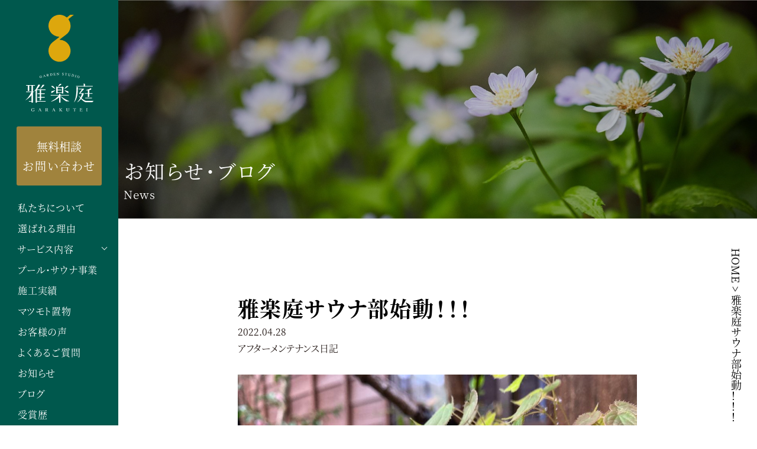

--- FILE ---
content_type: text/html; charset=UTF-8
request_url: https://www.e-oniwa.jp/blog/blog_maintenance/25240/
body_size: 13763
content:
<!DOCTYPE html>
<html lang="ja">
<head>
<!-- Google Tag Manager -->
<script>(function(w,d,s,l,i){w[l]=w[l]||[];w[l].push({'gtm.start':
new Date().getTime(),event:'gtm.js'});var f=d.getElementsByTagName(s)[0],
j=d.createElement(s),dl=l!='dataLayer'?'&l='+l:'';j.async=true;j.src=
'https://www.googletagmanager.com/gtm.js?id='+i+dl;f.parentNode.insertBefore(j,f);
})(window,document,'script','dataLayer','GTM-W32C7RR');</script>
<!-- End Google Tag Manager -->
<meta charset="UTF-8">
<meta http-equiv="X-UA-Compatible" content="IE=edge">
<meta name='robots' content='index, follow, max-image-preview:large, max-snippet:-1, max-video-preview:-1' />
	<style>img:is([sizes="auto" i], [sizes^="auto," i]) { contain-intrinsic-size: 3000px 1500px }</style>
	
	<!-- This site is optimized with the Yoast SEO plugin v26.3 - https://yoast.com/wordpress/plugins/seo/ -->
	<title>雅楽庭サウナ部始動！！！ &#8211; お知らせ&#8211; ガーデンスタジオ雅楽庭・新光園 &#8211; 新潟の庭・ガーデニング＆外構・エクステリアデザイン工事</title>
	<meta name="description" content="スタッフの丸山です。 一雨ごとに木々の新緑が色濃くなり、艶やかな葉が美しい季節になりましたね！ この間まで咲いていた桜も葉桜？もはや繁々に。" />
	<link rel="canonical" href="https://www.e-oniwa.jp/blog/blog_maintenance/25240/" />
	<meta property="og:locale" content="ja_JP" />
	<meta property="og:type" content="article" />
	<meta property="og:title" content="雅楽庭サウナ部始動！！！ &#8211; お知らせ&#8211; ガーデンスタジオ雅楽庭・新光園 &#8211; 新潟の庭・ガーデニング＆外構・エクステリアデザイン工事" />
	<meta property="og:description" content="スタッフの丸山です。 一雨ごとに木々の新緑が色濃くなり、艶やかな葉が美しい季節になりましたね！ この間まで咲いていた桜も葉桜？もはや繁々に。" />
	<meta property="og:url" content="https://www.e-oniwa.jp/blog/blog_maintenance/25240/" />
	<meta property="og:site_name" content="ガーデンスタジオ雅楽庭・新光園" />
	<meta property="article:published_time" content="2022-04-28T12:00:21+00:00" />
	<meta property="article:modified_time" content="2022-04-29T04:04:37+00:00" />
	<meta property="og:image" content="https://www.e-oniwa.jp/wp-content/uploads/2022/04/IMG_4190.jpg" />
	<meta property="og:image:width" content="1000" />
	<meta property="og:image:height" content="750" />
	<meta property="og:image:type" content="image/jpeg" />
	<meta name="author" content="e-oniwa" />
	<meta name="twitter:card" content="summary_large_image" />
	<script type="application/ld+json" class="yoast-schema-graph">{"@context":"https://schema.org","@graph":[{"@type":"WebPage","@id":"https://www.e-oniwa.jp/blog/blog_maintenance/25240/","url":"https://www.e-oniwa.jp/blog/blog_maintenance/25240/","name":"雅楽庭サウナ部始動！！！ &#8211; お知らせ&#8211; ガーデンスタジオ雅楽庭・新光園 &#8211; 新潟の庭・ガーデニング＆外構・エクステリアデザイン工事","isPartOf":{"@id":"https://www.e-oniwa.jp/#website"},"primaryImageOfPage":{"@id":"https://www.e-oniwa.jp/blog/blog_maintenance/25240/#primaryimage"},"image":{"@id":"https://www.e-oniwa.jp/blog/blog_maintenance/25240/#primaryimage"},"thumbnailUrl":"https://www.e-oniwa.jp/wp-content/uploads/2022/04/IMG_4190.jpg","datePublished":"2022-04-28T12:00:21+00:00","dateModified":"2022-04-29T04:04:37+00:00","author":{"@id":"https://www.e-oniwa.jp/#/schema/person/2e4963b0b2680c46db4454dbd3dd4d9c"},"description":"スタッフの丸山です。 一雨ごとに木々の新緑が色濃くなり、艶やかな葉が美しい季節になりましたね！ この間まで咲いていた桜も葉桜？もはや繁々に。","breadcrumb":{"@id":"https://www.e-oniwa.jp/blog/blog_maintenance/25240/#breadcrumb"},"inLanguage":"ja","potentialAction":[{"@type":"ReadAction","target":["https://www.e-oniwa.jp/blog/blog_maintenance/25240/"]}]},{"@type":"ImageObject","inLanguage":"ja","@id":"https://www.e-oniwa.jp/blog/blog_maintenance/25240/#primaryimage","url":"https://www.e-oniwa.jp/wp-content/uploads/2022/04/IMG_4190.jpg","contentUrl":"https://www.e-oniwa.jp/wp-content/uploads/2022/04/IMG_4190.jpg","width":1000,"height":750},{"@type":"BreadcrumbList","@id":"https://www.e-oniwa.jp/blog/blog_maintenance/25240/#breadcrumb","itemListElement":[{"@type":"ListItem","position":1,"name":"ホーム","item":"https://www.e-oniwa.jp/"},{"@type":"ListItem","position":2,"name":"雅楽庭サウナ部始動！！！"}]},{"@type":"WebSite","@id":"https://www.e-oniwa.jp/#website","url":"https://www.e-oniwa.jp/","name":"ガーデンスタジオ雅楽庭・新光園","description":"新潟の庭・ガーデニング＆外構・エクステリアデザイン工事","potentialAction":[{"@type":"SearchAction","target":{"@type":"EntryPoint","urlTemplate":"https://www.e-oniwa.jp/?s={search_term_string}"},"query-input":{"@type":"PropertyValueSpecification","valueRequired":true,"valueName":"search_term_string"}}],"inLanguage":"ja"},{"@type":"Person","@id":"https://www.e-oniwa.jp/#/schema/person/2e4963b0b2680c46db4454dbd3dd4d9c","name":"e-oniwa"}]}</script>
	<!-- / Yoast SEO plugin. -->


<link rel='dns-prefetch' href='//stats.wp.com' />
<script type="text/javascript">
/* <![CDATA[ */
window._wpemojiSettings = {"baseUrl":"https:\/\/s.w.org\/images\/core\/emoji\/16.0.1\/72x72\/","ext":".png","svgUrl":"https:\/\/s.w.org\/images\/core\/emoji\/16.0.1\/svg\/","svgExt":".svg","source":{"concatemoji":"https:\/\/www.e-oniwa.jp\/wp-includes\/js\/wp-emoji-release.min.js?ver=6.8.3"}};
/*! This file is auto-generated */
!function(s,n){var o,i,e;function c(e){try{var t={supportTests:e,timestamp:(new Date).valueOf()};sessionStorage.setItem(o,JSON.stringify(t))}catch(e){}}function p(e,t,n){e.clearRect(0,0,e.canvas.width,e.canvas.height),e.fillText(t,0,0);var t=new Uint32Array(e.getImageData(0,0,e.canvas.width,e.canvas.height).data),a=(e.clearRect(0,0,e.canvas.width,e.canvas.height),e.fillText(n,0,0),new Uint32Array(e.getImageData(0,0,e.canvas.width,e.canvas.height).data));return t.every(function(e,t){return e===a[t]})}function u(e,t){e.clearRect(0,0,e.canvas.width,e.canvas.height),e.fillText(t,0,0);for(var n=e.getImageData(16,16,1,1),a=0;a<n.data.length;a++)if(0!==n.data[a])return!1;return!0}function f(e,t,n,a){switch(t){case"flag":return n(e,"\ud83c\udff3\ufe0f\u200d\u26a7\ufe0f","\ud83c\udff3\ufe0f\u200b\u26a7\ufe0f")?!1:!n(e,"\ud83c\udde8\ud83c\uddf6","\ud83c\udde8\u200b\ud83c\uddf6")&&!n(e,"\ud83c\udff4\udb40\udc67\udb40\udc62\udb40\udc65\udb40\udc6e\udb40\udc67\udb40\udc7f","\ud83c\udff4\u200b\udb40\udc67\u200b\udb40\udc62\u200b\udb40\udc65\u200b\udb40\udc6e\u200b\udb40\udc67\u200b\udb40\udc7f");case"emoji":return!a(e,"\ud83e\udedf")}return!1}function g(e,t,n,a){var r="undefined"!=typeof WorkerGlobalScope&&self instanceof WorkerGlobalScope?new OffscreenCanvas(300,150):s.createElement("canvas"),o=r.getContext("2d",{willReadFrequently:!0}),i=(o.textBaseline="top",o.font="600 32px Arial",{});return e.forEach(function(e){i[e]=t(o,e,n,a)}),i}function t(e){var t=s.createElement("script");t.src=e,t.defer=!0,s.head.appendChild(t)}"undefined"!=typeof Promise&&(o="wpEmojiSettingsSupports",i=["flag","emoji"],n.supports={everything:!0,everythingExceptFlag:!0},e=new Promise(function(e){s.addEventListener("DOMContentLoaded",e,{once:!0})}),new Promise(function(t){var n=function(){try{var e=JSON.parse(sessionStorage.getItem(o));if("object"==typeof e&&"number"==typeof e.timestamp&&(new Date).valueOf()<e.timestamp+604800&&"object"==typeof e.supportTests)return e.supportTests}catch(e){}return null}();if(!n){if("undefined"!=typeof Worker&&"undefined"!=typeof OffscreenCanvas&&"undefined"!=typeof URL&&URL.createObjectURL&&"undefined"!=typeof Blob)try{var e="postMessage("+g.toString()+"("+[JSON.stringify(i),f.toString(),p.toString(),u.toString()].join(",")+"));",a=new Blob([e],{type:"text/javascript"}),r=new Worker(URL.createObjectURL(a),{name:"wpTestEmojiSupports"});return void(r.onmessage=function(e){c(n=e.data),r.terminate(),t(n)})}catch(e){}c(n=g(i,f,p,u))}t(n)}).then(function(e){for(var t in e)n.supports[t]=e[t],n.supports.everything=n.supports.everything&&n.supports[t],"flag"!==t&&(n.supports.everythingExceptFlag=n.supports.everythingExceptFlag&&n.supports[t]);n.supports.everythingExceptFlag=n.supports.everythingExceptFlag&&!n.supports.flag,n.DOMReady=!1,n.readyCallback=function(){n.DOMReady=!0}}).then(function(){return e}).then(function(){var e;n.supports.everything||(n.readyCallback(),(e=n.source||{}).concatemoji?t(e.concatemoji):e.wpemoji&&e.twemoji&&(t(e.twemoji),t(e.wpemoji)))}))}((window,document),window._wpemojiSettings);
/* ]]> */
</script>
<link rel='stylesheet' id='wpcfs-form-css' href='https://www.e-oniwa.jp/wp-content/plugins/wp-custom-fields-search/templates/form.css?ver=6.8.3' type='text/css' media='all' />
<link rel='stylesheet' id='sbi_styles-css' href='https://www.e-oniwa.jp/wp-content/plugins/instagram-feed-pro/css/sbi-styles.min.css?ver=6.9.0' type='text/css' media='all' />
<style id='wp-emoji-styles-inline-css' type='text/css'>

	img.wp-smiley, img.emoji {
		display: inline !important;
		border: none !important;
		box-shadow: none !important;
		height: 1em !important;
		width: 1em !important;
		margin: 0 0.07em !important;
		vertical-align: -0.1em !important;
		background: none !important;
		padding: 0 !important;
	}
</style>
<link rel='stylesheet' id='wp-block-library-css' href='https://www.e-oniwa.jp/wp-includes/css/dist/block-library/style.min.css?ver=6.8.3' type='text/css' media='all' />
<style id='classic-theme-styles-inline-css' type='text/css'>
/*! This file is auto-generated */
.wp-block-button__link{color:#fff;background-color:#32373c;border-radius:9999px;box-shadow:none;text-decoration:none;padding:calc(.667em + 2px) calc(1.333em + 2px);font-size:1.125em}.wp-block-file__button{background:#32373c;color:#fff;text-decoration:none}
</style>
<link rel='stylesheet' id='mediaelement-css' href='https://www.e-oniwa.jp/wp-includes/js/mediaelement/mediaelementplayer-legacy.min.css?ver=4.2.17' type='text/css' media='all' />
<link rel='stylesheet' id='wp-mediaelement-css' href='https://www.e-oniwa.jp/wp-includes/js/mediaelement/wp-mediaelement.min.css?ver=6.8.3' type='text/css' media='all' />
<style id='jetpack-sharing-buttons-style-inline-css' type='text/css'>
.jetpack-sharing-buttons__services-list{display:flex;flex-direction:row;flex-wrap:wrap;gap:0;list-style-type:none;margin:5px;padding:0}.jetpack-sharing-buttons__services-list.has-small-icon-size{font-size:12px}.jetpack-sharing-buttons__services-list.has-normal-icon-size{font-size:16px}.jetpack-sharing-buttons__services-list.has-large-icon-size{font-size:24px}.jetpack-sharing-buttons__services-list.has-huge-icon-size{font-size:36px}@media print{.jetpack-sharing-buttons__services-list{display:none!important}}.editor-styles-wrapper .wp-block-jetpack-sharing-buttons{gap:0;padding-inline-start:0}ul.jetpack-sharing-buttons__services-list.has-background{padding:1.25em 2.375em}
</style>
<style id='global-styles-inline-css' type='text/css'>
:root{--wp--preset--aspect-ratio--square: 1;--wp--preset--aspect-ratio--4-3: 4/3;--wp--preset--aspect-ratio--3-4: 3/4;--wp--preset--aspect-ratio--3-2: 3/2;--wp--preset--aspect-ratio--2-3: 2/3;--wp--preset--aspect-ratio--16-9: 16/9;--wp--preset--aspect-ratio--9-16: 9/16;--wp--preset--color--black: #000000;--wp--preset--color--cyan-bluish-gray: #abb8c3;--wp--preset--color--white: #ffffff;--wp--preset--color--pale-pink: #f78da7;--wp--preset--color--vivid-red: #cf2e2e;--wp--preset--color--luminous-vivid-orange: #ff6900;--wp--preset--color--luminous-vivid-amber: #fcb900;--wp--preset--color--light-green-cyan: #7bdcb5;--wp--preset--color--vivid-green-cyan: #00d084;--wp--preset--color--pale-cyan-blue: #8ed1fc;--wp--preset--color--vivid-cyan-blue: #0693e3;--wp--preset--color--vivid-purple: #9b51e0;--wp--preset--gradient--vivid-cyan-blue-to-vivid-purple: linear-gradient(135deg,rgba(6,147,227,1) 0%,rgb(155,81,224) 100%);--wp--preset--gradient--light-green-cyan-to-vivid-green-cyan: linear-gradient(135deg,rgb(122,220,180) 0%,rgb(0,208,130) 100%);--wp--preset--gradient--luminous-vivid-amber-to-luminous-vivid-orange: linear-gradient(135deg,rgba(252,185,0,1) 0%,rgba(255,105,0,1) 100%);--wp--preset--gradient--luminous-vivid-orange-to-vivid-red: linear-gradient(135deg,rgba(255,105,0,1) 0%,rgb(207,46,46) 100%);--wp--preset--gradient--very-light-gray-to-cyan-bluish-gray: linear-gradient(135deg,rgb(238,238,238) 0%,rgb(169,184,195) 100%);--wp--preset--gradient--cool-to-warm-spectrum: linear-gradient(135deg,rgb(74,234,220) 0%,rgb(151,120,209) 20%,rgb(207,42,186) 40%,rgb(238,44,130) 60%,rgb(251,105,98) 80%,rgb(254,248,76) 100%);--wp--preset--gradient--blush-light-purple: linear-gradient(135deg,rgb(255,206,236) 0%,rgb(152,150,240) 100%);--wp--preset--gradient--blush-bordeaux: linear-gradient(135deg,rgb(254,205,165) 0%,rgb(254,45,45) 50%,rgb(107,0,62) 100%);--wp--preset--gradient--luminous-dusk: linear-gradient(135deg,rgb(255,203,112) 0%,rgb(199,81,192) 50%,rgb(65,88,208) 100%);--wp--preset--gradient--pale-ocean: linear-gradient(135deg,rgb(255,245,203) 0%,rgb(182,227,212) 50%,rgb(51,167,181) 100%);--wp--preset--gradient--electric-grass: linear-gradient(135deg,rgb(202,248,128) 0%,rgb(113,206,126) 100%);--wp--preset--gradient--midnight: linear-gradient(135deg,rgb(2,3,129) 0%,rgb(40,116,252) 100%);--wp--preset--font-size--small: 13px;--wp--preset--font-size--medium: 20px;--wp--preset--font-size--large: 36px;--wp--preset--font-size--x-large: 42px;--wp--preset--spacing--20: 0.44rem;--wp--preset--spacing--30: 0.67rem;--wp--preset--spacing--40: 1rem;--wp--preset--spacing--50: 1.5rem;--wp--preset--spacing--60: 2.25rem;--wp--preset--spacing--70: 3.38rem;--wp--preset--spacing--80: 5.06rem;--wp--preset--shadow--natural: 6px 6px 9px rgba(0, 0, 0, 0.2);--wp--preset--shadow--deep: 12px 12px 50px rgba(0, 0, 0, 0.4);--wp--preset--shadow--sharp: 6px 6px 0px rgba(0, 0, 0, 0.2);--wp--preset--shadow--outlined: 6px 6px 0px -3px rgba(255, 255, 255, 1), 6px 6px rgba(0, 0, 0, 1);--wp--preset--shadow--crisp: 6px 6px 0px rgba(0, 0, 0, 1);}:where(.is-layout-flex){gap: 0.5em;}:where(.is-layout-grid){gap: 0.5em;}body .is-layout-flex{display: flex;}.is-layout-flex{flex-wrap: wrap;align-items: center;}.is-layout-flex > :is(*, div){margin: 0;}body .is-layout-grid{display: grid;}.is-layout-grid > :is(*, div){margin: 0;}:where(.wp-block-columns.is-layout-flex){gap: 2em;}:where(.wp-block-columns.is-layout-grid){gap: 2em;}:where(.wp-block-post-template.is-layout-flex){gap: 1.25em;}:where(.wp-block-post-template.is-layout-grid){gap: 1.25em;}.has-black-color{color: var(--wp--preset--color--black) !important;}.has-cyan-bluish-gray-color{color: var(--wp--preset--color--cyan-bluish-gray) !important;}.has-white-color{color: var(--wp--preset--color--white) !important;}.has-pale-pink-color{color: var(--wp--preset--color--pale-pink) !important;}.has-vivid-red-color{color: var(--wp--preset--color--vivid-red) !important;}.has-luminous-vivid-orange-color{color: var(--wp--preset--color--luminous-vivid-orange) !important;}.has-luminous-vivid-amber-color{color: var(--wp--preset--color--luminous-vivid-amber) !important;}.has-light-green-cyan-color{color: var(--wp--preset--color--light-green-cyan) !important;}.has-vivid-green-cyan-color{color: var(--wp--preset--color--vivid-green-cyan) !important;}.has-pale-cyan-blue-color{color: var(--wp--preset--color--pale-cyan-blue) !important;}.has-vivid-cyan-blue-color{color: var(--wp--preset--color--vivid-cyan-blue) !important;}.has-vivid-purple-color{color: var(--wp--preset--color--vivid-purple) !important;}.has-black-background-color{background-color: var(--wp--preset--color--black) !important;}.has-cyan-bluish-gray-background-color{background-color: var(--wp--preset--color--cyan-bluish-gray) !important;}.has-white-background-color{background-color: var(--wp--preset--color--white) !important;}.has-pale-pink-background-color{background-color: var(--wp--preset--color--pale-pink) !important;}.has-vivid-red-background-color{background-color: var(--wp--preset--color--vivid-red) !important;}.has-luminous-vivid-orange-background-color{background-color: var(--wp--preset--color--luminous-vivid-orange) !important;}.has-luminous-vivid-amber-background-color{background-color: var(--wp--preset--color--luminous-vivid-amber) !important;}.has-light-green-cyan-background-color{background-color: var(--wp--preset--color--light-green-cyan) !important;}.has-vivid-green-cyan-background-color{background-color: var(--wp--preset--color--vivid-green-cyan) !important;}.has-pale-cyan-blue-background-color{background-color: var(--wp--preset--color--pale-cyan-blue) !important;}.has-vivid-cyan-blue-background-color{background-color: var(--wp--preset--color--vivid-cyan-blue) !important;}.has-vivid-purple-background-color{background-color: var(--wp--preset--color--vivid-purple) !important;}.has-black-border-color{border-color: var(--wp--preset--color--black) !important;}.has-cyan-bluish-gray-border-color{border-color: var(--wp--preset--color--cyan-bluish-gray) !important;}.has-white-border-color{border-color: var(--wp--preset--color--white) !important;}.has-pale-pink-border-color{border-color: var(--wp--preset--color--pale-pink) !important;}.has-vivid-red-border-color{border-color: var(--wp--preset--color--vivid-red) !important;}.has-luminous-vivid-orange-border-color{border-color: var(--wp--preset--color--luminous-vivid-orange) !important;}.has-luminous-vivid-amber-border-color{border-color: var(--wp--preset--color--luminous-vivid-amber) !important;}.has-light-green-cyan-border-color{border-color: var(--wp--preset--color--light-green-cyan) !important;}.has-vivid-green-cyan-border-color{border-color: var(--wp--preset--color--vivid-green-cyan) !important;}.has-pale-cyan-blue-border-color{border-color: var(--wp--preset--color--pale-cyan-blue) !important;}.has-vivid-cyan-blue-border-color{border-color: var(--wp--preset--color--vivid-cyan-blue) !important;}.has-vivid-purple-border-color{border-color: var(--wp--preset--color--vivid-purple) !important;}.has-vivid-cyan-blue-to-vivid-purple-gradient-background{background: var(--wp--preset--gradient--vivid-cyan-blue-to-vivid-purple) !important;}.has-light-green-cyan-to-vivid-green-cyan-gradient-background{background: var(--wp--preset--gradient--light-green-cyan-to-vivid-green-cyan) !important;}.has-luminous-vivid-amber-to-luminous-vivid-orange-gradient-background{background: var(--wp--preset--gradient--luminous-vivid-amber-to-luminous-vivid-orange) !important;}.has-luminous-vivid-orange-to-vivid-red-gradient-background{background: var(--wp--preset--gradient--luminous-vivid-orange-to-vivid-red) !important;}.has-very-light-gray-to-cyan-bluish-gray-gradient-background{background: var(--wp--preset--gradient--very-light-gray-to-cyan-bluish-gray) !important;}.has-cool-to-warm-spectrum-gradient-background{background: var(--wp--preset--gradient--cool-to-warm-spectrum) !important;}.has-blush-light-purple-gradient-background{background: var(--wp--preset--gradient--blush-light-purple) !important;}.has-blush-bordeaux-gradient-background{background: var(--wp--preset--gradient--blush-bordeaux) !important;}.has-luminous-dusk-gradient-background{background: var(--wp--preset--gradient--luminous-dusk) !important;}.has-pale-ocean-gradient-background{background: var(--wp--preset--gradient--pale-ocean) !important;}.has-electric-grass-gradient-background{background: var(--wp--preset--gradient--electric-grass) !important;}.has-midnight-gradient-background{background: var(--wp--preset--gradient--midnight) !important;}.has-small-font-size{font-size: var(--wp--preset--font-size--small) !important;}.has-medium-font-size{font-size: var(--wp--preset--font-size--medium) !important;}.has-large-font-size{font-size: var(--wp--preset--font-size--large) !important;}.has-x-large-font-size{font-size: var(--wp--preset--font-size--x-large) !important;}
:where(.wp-block-post-template.is-layout-flex){gap: 1.25em;}:where(.wp-block-post-template.is-layout-grid){gap: 1.25em;}
:where(.wp-block-columns.is-layout-flex){gap: 2em;}:where(.wp-block-columns.is-layout-grid){gap: 2em;}
:root :where(.wp-block-pullquote){font-size: 1.5em;line-height: 1.6;}
</style>
<link rel='stylesheet' id='contact-form-7-css' href='https://www.e-oniwa.jp/wp-content/plugins/contact-form-7/includes/css/styles.css?ver=6.1.3' type='text/css' media='all' />
<link rel='stylesheet' id='theme-normalize-css' href='https://www.e-oniwa.jp/wp-content/themes/Shinkoen/css/normalize.css?ver=6.8.3' type='text/css' media='all' />
<link rel='stylesheet' id='theme-common-css' href='https://www.e-oniwa.jp/wp-content/themes/Shinkoen/css/common.css?ver=6.8.3' type='text/css' media='all' />
<link rel='stylesheet' id='theme-css' href='https://www.e-oniwa.jp/wp-content/themes/Shinkoen/style.css?ver=202402140248' type='text/css' media='all' />
<link rel='stylesheet' id='entry-style-css' href='https://www.e-oniwa.jp/wp-content/themes/Shinkoen/css/entry.css?ver=6.8.3' type='text/css' media='all' />
<link rel='stylesheet' id='jquery.mmenu.all-css' href='https://www.e-oniwa.jp/wp-content/themes/Shinkoen/scripts/mmenu/jquery.mmenu.all.css?ver=6.8.3' type='text/css' media='screen' />
<link rel='stylesheet' id='for-jquery.mmenu-css' href='https://www.e-oniwa.jp/wp-content/themes/Shinkoen/scripts/mmenu/for-jquery.mmenu.css?ver=6.8.3' type='text/css' media='screen' />
<link rel='stylesheet' id='slick-css' href='https://www.e-oniwa.jp/wp-content/themes/Shinkoen/scripts/slick/slick.css?ver=6.8.3' type='text/css' media='all' />
<link rel='stylesheet' id='all-css' href='https://www.e-oniwa.jp/wp-content/themes/Shinkoen/css/all.css?ver=6.8.3' type='text/css' media='all' />
<link rel='stylesheet' id='slick-theme-css' href='https://www.e-oniwa.jp/wp-content/themes/Shinkoen/scripts/slick/slick-theme.css?ver=6.8.3' type='text/css' media='all' />
<script type="text/javascript" src="https://www.e-oniwa.jp/wp-includes/js/jquery/jquery.min.js?ver=3.7.1" id="jquery-core-js"></script>
<script type="text/javascript" src="https://www.e-oniwa.jp/wp-includes/js/jquery/jquery-migrate.min.js?ver=3.4.1" id="jquery-migrate-js"></script>
<link rel="https://api.w.org/" href="https://www.e-oniwa.jp/wp-json/" /><link rel="alternate" title="JSON" type="application/json" href="https://www.e-oniwa.jp/wp-json/wp/v2/posts/25240" /><link rel="EditURI" type="application/rsd+xml" title="RSD" href="https://www.e-oniwa.jp/xmlrpc.php?rsd" />
<meta name="generator" content="WordPress 6.8.3" />
<link rel='shortlink' href='https://www.e-oniwa.jp/?p=25240' />
<link rel="alternate" title="oEmbed (JSON)" type="application/json+oembed" href="https://www.e-oniwa.jp/wp-json/oembed/1.0/embed?url=https%3A%2F%2Fwww.e-oniwa.jp%2Fblog%2Fblog_maintenance%2F25240%2F" />
<link rel="alternate" title="oEmbed (XML)" type="text/xml+oembed" href="https://www.e-oniwa.jp/wp-json/oembed/1.0/embed?url=https%3A%2F%2Fwww.e-oniwa.jp%2Fblog%2Fblog_maintenance%2F25240%2F&#038;format=xml" />
	<style>img#wpstats{display:none}</style>
		<link rel="icon" href="https://www.e-oniwa.jp/wp-content/uploads/2021/11/cropped-favicon-32x32.png" sizes="32x32" />
<link rel="icon" href="https://www.e-oniwa.jp/wp-content/uploads/2021/11/cropped-favicon-192x192.png" sizes="192x192" />
<link rel="apple-touch-icon" href="https://www.e-oniwa.jp/wp-content/uploads/2021/11/cropped-favicon-180x180.png" />
<meta name="msapplication-TileImage" content="https://www.e-oniwa.jp/wp-content/uploads/2021/11/cropped-favicon-270x270.png" />

<!-- BEGIN GAINWP v5.4.6 Universal Analytics - https://intelligencewp.com/google-analytics-in-wordpress/ -->
<script>
(function(i,s,o,g,r,a,m){i['GoogleAnalyticsObject']=r;i[r]=i[r]||function(){
	(i[r].q=i[r].q||[]).push(arguments)},i[r].l=1*new Date();a=s.createElement(o),
	m=s.getElementsByTagName(o)[0];a.async=1;a.src=g;m.parentNode.insertBefore(a,m)
})(window,document,'script','https://www.google-analytics.com/analytics.js','ga');
  ga('create', 'UA-11857926-1', 'auto');
  ga('send', 'pageview');
</script>
<!-- END GAINWP Universal Analytics -->
<script>
(function($){
var pcView = 1000,
		spView = 480,
		view   = (navigator.userAgent.indexOf('iPhone') > 0 || navigator.userAgent.indexOf('iPod') > 0 || (navigator.userAgent.indexOf('Android') > 0 && navigator.userAgent.indexOf('Mobile') > 0)) ? spView : pcView;

$('meta[name="viewport"]').remove();
$('head')
	.prepend('<meta name="viewport" content="width=' + view + '">')
	.append('<style>@-ms-viewport { width: device-width; } /* windows pc (IE) - DO NOT FIX */@media screen and (max-width: ' + pcView + 'px) {@-ms-viewport { width: ' + pcView + 'px; } /* for windows tablet */}@media screen and (max-width: ' + spView + 'px) {@-ms-viewport { width: ' + pcView + 'px; } /* for windows phone */}</style>');

})(jQuery);
</script>
<link rel="stylesheet" href="//maxcdn.bootstrapcdn.com/font-awesome/4.7.0/css/font-awesome.min.css">
<link href="https://fonts.googleapis.com/css?family=Montserrat:400,500,700" rel="stylesheet">
<link rel="icon" href="https://www.e-oniwa.jp/wp-content/themes/Shinkoen/images/common/favicon.ico">
</head>

<body data-rsssl=1 class="wp-singular post-template-default single single-post postid-25240 single-format-standard wp-theme-Shinkoen">
<!-- Google Tag Manager (noscript) -->
<noscript><iframe src="https://www.googletagmanager.com/ns.html?id=GTM-W32C7RR"
height="0" width="0" style="display:none;visibility:hidden"></iframe></noscript>
<!-- End Google Tag Manager (noscript) -->
<div id="wrapper">

<div id="sp-menu">
	<li id="menu-item-253" class="menu-item menu-item-type-custom menu-item-object-custom menu-item-253"><a href="/">HOME</a></li>
<li id="menu-item-240" class="menu-item menu-item-type-post_type menu-item-object-page menu-item-240"><a href="https://www.e-oniwa.jp/about/">私たちについて</a></li>
<li id="menu-item-245" class="menu-item menu-item-type-post_type menu-item-object-page menu-item-245"><a href="https://www.e-oniwa.jp/service/">サービス内容</a></li>
<li id="menu-item-249" class="menu-item menu-item-type-custom menu-item-object-custom menu-item-249"><a href="/works">施工実績</a></li>
<li id="menu-item-27849" class="menu-item menu-item-type-post_type menu-item-object-page menu-item-27849"><a href="https://www.e-oniwa.jp/matsumoto/">マツモト置物</a></li>
<li id="menu-item-250" class="menu-item menu-item-type-custom menu-item-object-custom menu-item-250"><a href="/voice">お客様の声</a></li>
<li id="menu-item-251" class="menu-item menu-item-type-post_type menu-item-object-page menu-item-251"><a href="https://www.e-oniwa.jp/faq/">よくあるご質問</a></li>
<li id="menu-item-252" class="menu-item menu-item-type-custom menu-item-object-custom menu-item-252"><a href="/news">お知らせ・ブログ</a></li>
<li id="menu-item-243" class="menu-item menu-item-type-post_type menu-item-object-page menu-item-243"><a href="https://www.e-oniwa.jp/staff/">スタッフ紹介</a></li>
<li id="menu-item-241" class="menu-item menu-item-type-post_type menu-item-object-page menu-item-241"><a href="https://www.e-oniwa.jp/privacy/">個人情報保護方針</a></li>
	<ul class="mm-listview">
		<li class="menu-item"><a href="https://www.e-oniwa.jp">HOME</a></li>
		<li class="menu-item"><a href="https://www.e-oniwa.jp/about/">私たちについて</a></li>
		<li class="menu-item"><a href="https://www.e-oniwa.jp/feature/">選ばれる理由</a></li>
		<li class="menu-item"><a href="https://www.e-oniwa.jp/service/">サービス内容</a>
			<ul>
				<li><a href="https://www.e-oniwa.jp/service/private/">個人邸</a></li>
				<li><a href="https://www.e-oniwa.jp/service/public/">企業・店舗</a></li>
				<li><a href="https://www.e-oniwa.jp/service/facility/">公共施設・クリニック・教育施設</a></li>
			</ul>
		</li>
		<li class="menu-item"><a href="https://www.e-oniwa.jp/pool/">プール・サウナ事業</a></li>
		<li class="menu-item"><a href="https://www.e-oniwa.jp/works/">施工実績</a></li>
		<li class="menu-item"><a href="https://www.e-oniwa.jp/matsumoto/">マツモト置物</a></li>
		<li class="menu-item"><a href="https://www.e-oniwa.jp/voice/">お客様の声</a></li>
		<li class="menu-item"><a href="https://www.e-oniwa.jp/faq/">よくあるご質問</a></li>
		<li class="menu-item"><a href="https://www.e-oniwa.jp/news/">お知らせ・ブログ</a></li>
		<li class="menu-item"><a href="https://www.e-oniwa.jp/staff/">スタッフ紹介</a></li>
		<li class="menu-item"><a href="https://www.e-oniwa.jp/privacy/">個人情報保護方針</a></li>
		<li class="sns-list floatlist">
			<a class="instagram" href="https://www.instagram.com/garakutei/?hl=ja" target="_self"><img src='https://www.e-oniwa.jp/wp-content/themes/Shinkoen/images/svg/icon_instagram.svg' alt='instagram'></a>
			<a class="facebook" href="https://www.facebook.com/garakutei.garden/" target="_top"><img src='https://www.e-oniwa.jp/wp-content/themes/Shinkoen/images/svg/icon_facebook.svg' alt='facebook'></a>
			<a class="youtube" href="https://www.youtube.com/channel/UCB949aqzm_VTW5gKX4842iA" target="_parent"><img src='https://www.e-oniwa.jp/wp-content/themes/Shinkoen/images/svg/icon_youtube.svg' alt='youtube'></a>
			<a class="pintrest" href="https://www.pinterest.jp/garakutei/_created/"><img src='https://www.e-oniwa.jp/wp-content/themes/Shinkoen/images/svg/icon_pintrest.svg' alt='pintrest'></a>
			<a class="twitter" href="https://twitter.com/garakuteigarden"><i class="fab fa-twitter"></i></a>
		</li>
		<li class="recruit-box">
			<a href="https://www.e-oniwa.jp/news/news_garakutei/27629/" class="btn-recruit">採用情報</a>
		</li>
		<li class="bnr-box">
			<a class="img-box" href="https://5yukuri.jp/"><img width="248" src="https://www.e-oniwa.jp/wp-content/themes/Shinkoen/images/common/bnr_5yukuri_03.png" alt="5yukuriホームページ"></a>
		</li>
	</ul>
</div>

<header id="header" class="header-fix">
	<div id="header-inner">
		<div id="header-content" class="clearfix">
			<div id="site-title">
				<a href="https://www.e-oniwa.jp" rel="home">
					<img class="pc-only" src="https://www.e-oniwa.jp/wp-content/themes/Shinkoen/images/svg/logo_01.svg" alt="ガーデンスタジオ雅楽庭・新光園">
					<img class="sp-only" src="https://www.e-oniwa.jp/wp-content/themes/Shinkoen/images/svg/logo_02.svg" alt="ガーデンスタジオ雅楽庭・新光園">
				</a>
			</div>
			<div class="h-contact pc-only">
				<a href="https://www.e-oniwa.jp/contact/"><span>無料相談</span><br class="pc-only">お問い合わせ</a>
			</div>
			<nav id="global-nav">
				<ul id="menu-global-nav" class="floatlist"><li id="menu-item-204" class="menu-item menu-item-type-post_type menu-item-object-page menu-item-204"><a href="https://www.e-oniwa.jp/about/">私たちについて</a></li>
<li id="menu-item-24221" class="menu-item menu-item-type-post_type menu-item-object-page menu-item-24221"><a href="https://www.e-oniwa.jp/feature/">選ばれる理由</a></li>
<li id="menu-item-163" class="menu-item menu-item-type-post_type menu-item-object-page menu-item-has-children menu-item-163"><a href="https://www.e-oniwa.jp/service/">サービス内容</a>
<ul class="sub-menu">
	<li id="menu-item-24220" class="menu-item menu-item-type-post_type menu-item-object-page menu-item-24220"><a href="https://www.e-oniwa.jp/service/private/">個人邸</a></li>
	<li id="menu-item-24219" class="menu-item menu-item-type-post_type menu-item-object-page menu-item-24219"><a href="https://www.e-oniwa.jp/service/facility/">企業・店舗</a></li>
	<li id="menu-item-24218" class="menu-item menu-item-type-post_type menu-item-object-page menu-item-24218"><a href="https://www.e-oniwa.jp/service/public/">公共施設・クリニック・教育施設</a></li>
</ul>
</li>
<li id="menu-item-24948" class="menu-item menu-item-type-post_type menu-item-object-page menu-item-24948"><a href="https://www.e-oniwa.jp/pool/">プール・サウナ事業</a></li>
<li id="menu-item-164" class="menu-item menu-item-type-custom menu-item-object-custom menu-item-164"><a href="/works">施工実績</a></li>
<li id="menu-item-27850" class="menu-item menu-item-type-post_type menu-item-object-page menu-item-27850"><a href="https://www.e-oniwa.jp/matsumoto/">マツモト置物</a></li>
<li id="menu-item-165" class="menu-item menu-item-type-custom menu-item-object-custom menu-item-165"><a href="/voice">お客様の声</a></li>
<li id="menu-item-162" class="menu-item menu-item-type-post_type menu-item-object-page menu-item-162"><a href="https://www.e-oniwa.jp/faq/">よくあるご質問</a></li>
<li id="menu-item-283" class="menu-item menu-item-type-custom menu-item-object-custom menu-item-283"><a href="/news">お知らせ</a></li>
<li id="menu-item-16499" class="menu-item menu-item-type-custom menu-item-object-custom menu-item-16499"><a href="/blog">ブログ</a></li>
<li id="menu-item-22664" class="menu-item menu-item-type-taxonomy menu-item-object-works_awards menu-item-22664"><a href="https://www.e-oniwa.jp/works_awards/awards/">受賞歴</a></li>
<li id="menu-item-205" class="menu-item menu-item-type-custom menu-item-object-custom menu-item-205"><a href="/about/#about-place">展示場のご案内</a></li>
<li id="menu-item-160" class="menu-item menu-item-type-post_type menu-item-object-page menu-item-160"><a href="https://www.e-oniwa.jp/staff/">スタッフ紹介</a></li>
</ul>			</nav>
			<ul class="sns-list pc-only">
				<li class="instagram"><a href="https://www.instagram.com/garakutei/?hl=ja" target="_self"><img src='https://www.e-oniwa.jp/wp-content/themes/Shinkoen/images/svg/icon_instagram.svg' alt='instagram'></a></li>
				<li class="facebook"><a href="https://www.facebook.com/garakutei.garden/" target="_top"><img src='https://www.e-oniwa.jp/wp-content/themes/Shinkoen/images/svg/icon_facebook.svg' alt='facebook'></a></li>
				<li class="youtube"><a href="https://www.youtube.com/channel/UCB949aqzm_VTW5gKX4842iA" target="_parent"><img src='https://www.e-oniwa.jp/wp-content/themes/Shinkoen/images/svg/icon_youtube.svg' alt='youtube'></a></li>
				<li class="pintrest"><a href="https://www.pinterest.jp/garakutei/_created/"><img src='https://www.e-oniwa.jp/wp-content/themes/Shinkoen/images/svg/icon_pintrest.svg' alt='pintrest'></a></li>
				<li class="twitter"><a href="https://twitter.com/garakuteigarden"><i class="fab fa-twitter"></i></a></li>
			</ul>
			<div class="recruit-box pc-only">
				<a href="https://www.e-oniwa.jp/news/news_garakutei/27629/" class="btn-recruit">採用情報</a>
			</div>
			<div class="bnr-box pc-only">
				<a href="https://5yukuri.jp/"><img width="143" src="https://www.e-oniwa.jp/wp-content/themes/Shinkoen/images/common/bnr_5yukuri_01.png" alt="5yukuriホームページ"></a>
			</div>
			<a href="#sp-menu" class="hamburger"><span class="hamburger__icon"></span></a>
		</div>
	</div>
</header>

<div id="main">

	<div id="mainvisual">
		<div id="mv-inner" class="content-width">
			<div id="page-ttl-box">
				<h1 id="page-ttl">お知らせ・ブログ</h1>
				<p id="page-sub-ttl">News</p>
			</div>
		</div>
	</div>
	<div class="breadcrumbs">
	<!-- Breadcrumb NavXT 7.4.1 -->
<span property="itemListElement" typeof="ListItem"><a property="item" typeof="WebPage" title="ガーデンスタジオ雅楽庭・新光園へ移動" href="https://www.e-oniwa.jp" class="home"><span property="name" class="breadcrumb-home">HOME</span></a><meta property="position" content="1"></span> &gt; <span property="itemListElement" typeof="ListItem"><span property="name">雅楽庭サウナ部始動！！！</span><meta property="position" content="2"></span></div><!-- #breadcrumbs -->


<div id="container" class="content-width">
	<div id="content" class="content-inner" role="main">

		
			<article id="post-25240" class="post-25240 post type-post status-publish format-standard has-post-thumbnail hentry category-blog_maintenance tag-790 tag-789 tag-743">

								<div class="entry-content">
					<div class="entry-meta">
						<h1 class="post-title">雅楽庭サウナ部始動！！！</h1>
						<span class="post-date">2022.04.28</span>
						<div class="catlist">
							<a href="https://www.e-oniwa.jp/blog/blog_maintenance/" class="cat-item-22">アフターメンテナンス日記</a>						</div>
					</div><!-- .entry-meta -->
					<div class="thumb-box img-box">
						<img src="https://www.e-oniwa.jp/wp-content/uploads/2022/04/IMG_4190.jpg" alt="アイキャッチ画像">
					</div>
					<p>スタッフの丸山です。</p>
<p>一雨ごとに木々の新緑が色濃くなり、艶やかな葉が美しい季節になりましたね！</p>
<p>この間まで咲いていた桜も葉桜？もはや繁々に。</p>
<p>気が付けば今年もあっという間にGW突入ですね！</p>
<p>「ミズ」という山菜採りに去年ハマりましたが今回の連休中にも出かけたいと思っています！</p>
<p>ただ「食」だけではなく自然観察し庭造りの参考になるような場所も見つけたいと思っていますよ！</p>
<p>&nbsp;</p>
<p>上の写真は去年の暮れから今年の1月に中庭の改修工事させて頂いた新潟市Mさま邸で咲いていた「イカリソウ」です。</p>
<p>それこそこの時期は地元秋葉区の山でも見ることが出来、種類も豊富で個人的にも好きで一時期集めていました！</p>
<p>明るい日陰を好むので落葉樹の下あたりに最高です♪</p>
<p>今後、弊社の植栽工事でも出現率高めな予感！おすすめです！</p>
<p>&nbsp;</p>
<p><img fetchpriority="high" decoding="async" class="alignnone size-medium wp-image-25244" src="https://www.e-oniwa.jp/wp-content/uploads/2022/04/IMG_3896.jpg" alt="" width="1000" height="1334" srcset="https://www.e-oniwa.jp/wp-content/uploads/2022/04/IMG_3896.jpg 1000w, https://www.e-oniwa.jp/wp-content/uploads/2022/04/IMG_3896-768x1025.jpg 768w" sizes="(max-width: 1000px) 100vw, 1000px" /></p>
<p>そしてそして</p>
<p>雅楽庭サウナ部始動！！！</p>
<p>タイトルにもあるように先日、田上町のホテル小柳の屋上で開催されたテントサウナの体験イベントに自分と内山君、田中君の3人プラスなぜか自分の妻と参加してきました！</p>
<p>&nbsp;</p>
<p>ただいま雅楽庭では新店舗絶賛建設中なのですが、その中になんとサウナも建設予定なのであります。最近人気ということもあり注目度も高めなサウナ。個人的にも昔から好きで日帰り温泉などに行っては必ず入っていましたが屋外でのサウナ体験は初めてでした！</p>
<p>がそれはそれは良かったです！それこそしっかりと整ってきましたよ(笑)</p>
<p>&nbsp;</p>
<p>自分たちもしっかりと体験し、その良さを伝えていくべく今後こういったイベントにも積極的に参加していく雅楽庭サウナ部にこうご期待あれ～<img decoding="async" class="alignnone size-full wp-image-25243" src="https://www.e-oniwa.jp/wp-content/uploads/2022/04/IMG_3899.jpg" alt="" width="960" height="1706" srcset="https://www.e-oniwa.jp/wp-content/uploads/2022/04/IMG_3899.jpg 960w, https://www.e-oniwa.jp/wp-content/uploads/2022/04/IMG_3899-768x1365.jpg 768w, https://www.e-oniwa.jp/wp-content/uploads/2022/04/IMG_3899-864x1536.jpg 864w" sizes="(max-width: 960px) 100vw, 960px" /></p>
<p>桜の写真がないですが屋上から見下ろす桜もなかなか良かったです！</p>
<p>そして最後に温泉にも入ったり最高のイベントでした！</p>
<p>お昼はせっかく田上まで来てたので加茂にある有名なラーメン屋さんに向かいましたがまさかの臨時休業！</p>
<p>結局我が家の近くまで戻り、秋葉区では人気の「粋翔」さんへ</p>
<p>&nbsp;</p>
<p>本日の活動終了ということで昼から生ビールを飲んだことはここだけの秘密で！</p>
<p>サウナ後のビールのおいしさときたら。。。田中くんを横に</p>
<p>最＆高でした(笑)</p>
<p>&nbsp;</p>
<p>安心してください！</p>
<p>新店舗ではノンアルコールビールなども用意しますからね！</p>
<p>&nbsp;</p>
<p>GW明けも工事の方や新店舗関係の工事などバタバタしそうですが</p>
<p>たまにはリフレッシュしつつ安全に作業の方進めていきたいと思います！</p>
<p>&nbsp;</p>
<p>それではまた！丸山でした♪</p>
<p>&nbsp;</p>
														</div>

				
			</article>

			<div id="nav-below" class="navigation clearfix">
				<div class="nav-previous"><a href="https://www.e-oniwa.jp/news/news_garakutei/25207/" rel="prev">前の記事</a></div>
				<div class="nav-next"><a href="https://www.e-oniwa.jp/blog/blog_maintenance/25238/" rel="next">次の記事</a></div>
			</div>

			</div><!-- #content -->
	</div><!-- #container -->
</div><!-- #main -->

	<section id="cta-section" class="sec-box">
		<div class="content-width">
			<div class="sec-ttl-box">
				<h2 class="sec-ttl">お庭・外構・エクステリアに<br class="sp-only">関する無料相談のご案内</h2>
			</div>
			<div class="content-box">
				<div class="free-consult-box">
					<div class="text-area">
						<p class="text">ご希望の方にお庭・外構の無料相談をおこなっております。どんな事でも結構です。<br>国家資格(造園施工管理技士1級・土木施工管理技士1級、他)をもったプランナーが丁寧にお答えします。<br>相談のお申し込みをされる方は、メールもしくはお電話にてお願い申し上げます。</p>
						<div class="btn-box">
							<a href="https://www.e-oniwa.jp/contact/" class="btn btn-type-b contact-btn">無料相談・お問い合わせ</a>
						</div>
						<div class="tel-box floatlist">
							<div class="tel">
								<div class="img-box"><img src="https://www.e-oniwa.jp/wp-content/themes/Shinkoen/images/svg/icon_freedial_02.svg" alt="フリーダイアル0120-184028"></div>
								<a class="num" href="tel:&#48;1&#50;&#48;&#45;&#49;84028">0120-184028</a>
							</div>
							<div class="time ryumin">電話受付時間<br>am9:00〜pm6:00</div>
						</div>
					</div>
				</div>
			</div>
		</div>
	</section>

<footer id="footer">
	<div id="f-content">
		<div class="content-width">
						<div class="f-area-box clearfix">
				<div class="f-area-head left">施工可能エリア</div>
				<div class="f-area-cont right">新潟市・阿賀野市・新発田市・胎内市・五泉市・加茂市・三条市・燕市・北蒲原郡・西蒲原郡・東蒲原郡・南蒲原郡<br>その他の地域の方はご相談ください。</div>
			</div>
			<div class="f-info-box floatlist">
				<div class="f-ttl">
					<a href="https://www.e-oniwa.jp" rel="home">
						<img src="https://www.e-oniwa.jp/wp-content/themes/Shinkoen/images/svg/logo_02.svg" alt="ガーデンスタジオ雅楽庭・新光園">
					</a>
				</div>
				<p class="text">ガーデンスタジオ雅楽庭・新光園<br>〒959-2012 新潟県阿賀野市天神堂387-1<br>TEL.0250-62-4423  FAX.0250-62-0053</p>
			</div>
			<div class="f-tel-box floatlist">
				<div class="tel">
					<div class="img-box"><img src="https://www.e-oniwa.jp/wp-content/themes/Shinkoen/images/svg/icon_freedial.svg" alt="freedial"></div>
					<a class="num" href="tel:&#48;&#49;&#50;&#48;-&#49;&#56;&#52;&#48;&#50;&#56;">0&#49;&#50;0&#45;&#49;&#56;&#52;02&#56;</a>
					<span class="kana">いやしおにわ</span>
				</div>
				<div class="time">電話受付時間<br>am9:00〜pm6:00</div>
			</div>
			<div class="bnr-box">
				<a class="img-box" href="https://5yukuri.jp/">
					<img width="182" class="pc-only" src="https://www.e-oniwa.jp/wp-content/themes/Shinkoen/images/common/bnr_5yukuri_02.png" alt="5yukuriホームページ">
					<img width="248" class="sp-only" src="https://www.e-oniwa.jp/wp-content/themes/Shinkoen/images/common/bnr_5yukuri_03.png" alt="5yukuriホームページ">
				</a>
			</div>
			<div id="to-top">
				<a href="#" class="smooth-scroll"><strong>go to<br><span>TOP</span></strong></a>
			</div>
		</div>
	</div>
	<div id="copyright">
		<div class="content-width">
			<p class="">&copy; GARDEN STUDIO GARAKUTEI</p>
		</div>
	</div>
	<div id="sp-footer" class="sp-only">
		<div class="content-width">
			<div class="sp-footer-inner">
				<a href="https://www.e-oniwa.jp/contact/" class="btn btn-contact">ご予約・お問合せ</a>
				<a href="tel:&#48;&#49;2&#48;-1&#56;&#52;&#48;&#50;" class="btn btn-tel">電話でのご相談</a>
			</div>
		</div>
	</div>
</footer>

</div><!-- #wrapper -->

<script type="speculationrules">
{"prefetch":[{"source":"document","where":{"and":[{"href_matches":"\/*"},{"not":{"href_matches":["\/wp-*.php","\/wp-admin\/*","\/wp-content\/uploads\/*","\/wp-content\/*","\/wp-content\/plugins\/*","\/wp-content\/themes\/Shinkoen\/*","\/*\\?(.+)"]}},{"not":{"selector_matches":"a[rel~=\"nofollow\"]"}},{"not":{"selector_matches":".no-prefetch, .no-prefetch a"}}]},"eagerness":"conservative"}]}
</script>
<!-- Custom Feeds for Instagram JS -->
<script type="text/javascript">
var sbiajaxurl = "https://www.e-oniwa.jp/wp-admin/admin-ajax.php";

</script>
<script type="text/javascript" src="https://www.e-oniwa.jp/wp-includes/js/dist/hooks.min.js?ver=4d63a3d491d11ffd8ac6" id="wp-hooks-js"></script>
<script type="text/javascript" src="https://www.e-oniwa.jp/wp-includes/js/dist/i18n.min.js?ver=5e580eb46a90c2b997e6" id="wp-i18n-js"></script>
<script type="text/javascript" id="wp-i18n-js-after">
/* <![CDATA[ */
wp.i18n.setLocaleData( { 'text direction\u0004ltr': [ 'ltr' ] } );
/* ]]> */
</script>
<script type="text/javascript" src="https://www.e-oniwa.jp/wp-content/plugins/contact-form-7/includes/swv/js/index.js?ver=6.1.3" id="swv-js"></script>
<script type="text/javascript" id="contact-form-7-js-translations">
/* <![CDATA[ */
( function( domain, translations ) {
	var localeData = translations.locale_data[ domain ] || translations.locale_data.messages;
	localeData[""].domain = domain;
	wp.i18n.setLocaleData( localeData, domain );
} )( "contact-form-7", {"translation-revision-date":"2025-10-29 09:23:50+0000","generator":"GlotPress\/4.0.3","domain":"messages","locale_data":{"messages":{"":{"domain":"messages","plural-forms":"nplurals=1; plural=0;","lang":"ja_JP"},"This contact form is placed in the wrong place.":["\u3053\u306e\u30b3\u30f3\u30bf\u30af\u30c8\u30d5\u30a9\u30fc\u30e0\u306f\u9593\u9055\u3063\u305f\u4f4d\u7f6e\u306b\u7f6e\u304b\u308c\u3066\u3044\u307e\u3059\u3002"],"Error:":["\u30a8\u30e9\u30fc:"]}},"comment":{"reference":"includes\/js\/index.js"}} );
/* ]]> */
</script>
<script type="text/javascript" id="contact-form-7-js-before">
/* <![CDATA[ */
var wpcf7 = {
    "api": {
        "root": "https:\/\/www.e-oniwa.jp\/wp-json\/",
        "namespace": "contact-form-7\/v1"
    }
};
/* ]]> */
</script>
<script type="text/javascript" src="https://www.e-oniwa.jp/wp-content/plugins/contact-form-7/includes/js/index.js?ver=6.1.3" id="contact-form-7-js"></script>
<script type="text/javascript" src="https://www.e-oniwa.jp/wp-content/themes/Shinkoen/scripts/mmenu/jquery.mmenu.all.js?ver=6.8.3" id="jquery.mmenu.all.js-js"></script>
<script type="text/javascript" src="https://www.e-oniwa.jp/wp-content/themes/Shinkoen/scripts/jquery.heightLine.js?ver=6.8.3" id="jquery.heightLine.js-js"></script>
<script type="text/javascript" src="https://www.e-oniwa.jp/wp-content/themes/Shinkoen/scripts/jquery.matchHeight-min.js?ver=6.8.3" id="jquery.matchHeight-min.js-js"></script>
<script type="text/javascript" src="https://www.e-oniwa.jp/wp-content/themes/Shinkoen/scripts/myscripts.js?ver=6.8.3" id="myscripts.js-js"></script>
<script type="text/javascript" src="https://www.e-oniwa.jp/wp-content/themes/Shinkoen/scripts/jquery.arctext.js?ver=6.8.3" id="jquery.arctext.js-js"></script>
<script type="text/javascript" src="https://www.e-oniwa.jp/wp-content/themes/Shinkoen/scripts/slick/slick.js?ver=6.8.3" id="slick.js-js"></script>
<script type="text/javascript" src="https://www.e-oniwa.jp/wp-content/themes/Shinkoen/scripts/ofi.min.js?ver=6.8.3" id="ofi.min.js-js"></script>
<script type="text/javascript" id="jetpack-stats-js-before">
/* <![CDATA[ */
_stq = window._stq || [];
_stq.push([ "view", JSON.parse("{\"v\":\"ext\",\"blog\":\"188942898\",\"post\":\"25240\",\"tz\":\"9\",\"srv\":\"www.e-oniwa.jp\",\"j\":\"1:15.2\"}") ]);
_stq.push([ "clickTrackerInit", "188942898", "25240" ]);
/* ]]> */
</script>
<script type="text/javascript" src="https://stats.wp.com/e-202604.js" id="jetpack-stats-js" defer="defer" data-wp-strategy="defer"></script>

</body>
</html>


--- FILE ---
content_type: text/css
request_url: https://www.e-oniwa.jp/wp-content/themes/Shinkoen/css/common.css?ver=6.8.3
body_size: 1330
content:
@charset "utf-8";

/* = Bugfix For Android
-------------------------------------------------------------- */
* {
	max-height: 999999px;
}

/* = Fonts
-------------------------------------------------------------- */
.mincho {
	font-family: "游明朝", "YuMincho", "游明朝 Medium", "YuMincho Medium", "ヒラギノ明朝 ProN W3", "Hiragino Mincho ProN", "HG明朝E", "Noto Serif Japanese", serif;
}

.thin {
	font-weight: 100;
}

.light {
	font-weight: 200;
}

.demi-light {
	font-weight: 300;
}

.regular {
	font-weight: 400;
}

.medium {
	font-weight: 500;
}

.bold {
	font-weight: 700;
}

.black {
	font-weight: 900;
}

/* = Init
-------------------------------------------------------------- */
html {
	font-size: 62.5%;
}

body,
input,
textarea {
	font-size: 1.5rem;
	font-weight: 300;
	line-height: 1.75;
	font-family: "游明朝", "YuMincho", "ヒラギノ明朝 ProN W3", "Hiragino Mincho ProN", "source-han-serif-japanese", serif;
	color: #231815;
}

body {
	background: #fff;
}

img,
iframe {
	max-width: 100%;
}

/* = reset element style
-------------------------------------------------------------- */

ul,
ol,
li {
	margin: 0;
	padding: 0;
	list-style: none;
}

/* = Anchor
-------------------------------------------------------------- */
a {
	color: inherit;
	transition: all .3s ease;
}

a:focus {
	outline: none;
}

a:link,
a:visited {
	color: inherit;
	text-decoration: none;
}

a:active,
a:hover {
	text-decoration: none;
	opacity: 0.7;
	transition: all .3s ease;
}

a.underline {
	text-decoration: underline;
}

a.img-box {
	max-width: 100%;
	display: inline-block;
	vertical-align: top;
	transition: 0.35s opacity;
}

a.tel,
.tel a {
	opacity: 1;
}

.thumb-box a.img-box {
	overflow: hidden;
}

.thumb-box a.img-box img {
	-moz-transition: transform 0.5s linear;
	-webkit-transition: transform 0.5s linear;
	-o-transition: transform 0.5s linear;
	-ms-transition: transform 0.5s linear;
	transition: transform 0.5s linear;
	width: 100%;
}

.thumb-box a.img-box:hover img {
	-webkit-transform: scale(1.2);
	-moz-transform: scale(1.2);
	-o-transform: scale(1.2);
	-ms-transform: scale(1.2);
	transform: scale(1.2);
	transition: transform 0.5s linear;
	-webkit-transition: transform 0.5s linear;
	-moz-transition: transform 0.5s linear;
	-ms-transition: transform 0.5s linear;
	-o-transition: transform 0.5s linear;
}

@media screen and (min-width: 768px) {

	a.tel,
	.tel a {
		pointer-events: none;
	}
}

/* = Table
-------------------------------------------------------------- */
table {
	border-collapse: separate;
	border-spacing: 0;
	empty-cells: show;
	border-top: 1px solid #dcdddd;
	border-right: none;
	border-bottom: none;
	border-left: 1px solid #dcdddd;
	margin: 20px 0;
	width: 100%;
}

td,
th {
	padding: 10px;
	border-top: none;
	border-right: 1px solid #dcdddd;
	border-bottom: 1px solid #dcdddd;
	border-left: none;
}

th {
	background: #efefef;
}

/* = Input
-------------------------------------------------------------- */
input[type="text"],
input[type="password"],
input[type="email"],
input[type="tel"],
input[type="url"],
input[type="number"],
textarea {
	background: #f9f9f9;
	border: 1px solid #ccc;
	box-shadow: inset 1px 1px 1px rgba(0, 0, 0, 0.1);
	-moz-box-shadow: inset 1px 1px 1px rgba(0, 0, 0, 0.1);
	-webkit-box-shadow: inset 1px 1px 1px rgba(0, 0, 0, 0.1);
	padding: 0.2em 0.5em;
}

input:hover,
input:focus,
textarea {
	outline: none;
}

input[type="radio"]:hover,
input[type="submit"]:hover {
	cursor: pointer;
}

/* = Common Class
-------------------------------------------------------------- */
.relative {
	position: relative;
}

.absolute {
	position: absolute;
}

.left {
	float: left;
}

.right {
	float: right;
}

.table {
	display: table;
}

.cell {
	display: table-cell;
	vertical-align: middle;
}

.clear {
	clear: both;
}

.clearfix {
	min-height: 1px;
}

.clearfix::after {
	clear: both;
	content: ".";
	display: block;
	font-size: 0;
	height: 0;
	visibility: hidden;
}

.floatbox {
	overflow: hidden;
}

.floatlist {
	list-style: none;
	overflow: hidden;
	margin: 0;
	padding: 0;
	font-size: 0;
}

.floatlist>* {
	display: inline-block;
	font-size: 1.5rem;
	vertical-align: top;
}

.img-box {
	font-size: 0;
	line-height: 1;
	text-align: center;
}

@media screen and (min-width: 768px) {
	.sp-only {
		display: none !important;
	}
}

@media screen and (max-width: 767px) {
	html {
		font-size: 70%;
	}

	.pc-only {
		display: none !important;
	}

	.left,
	.right {
		float: none;
	}

	.table {
		display: block;
	}

	.cell {
		display: block;
	}

}

--- FILE ---
content_type: image/svg+xml
request_url: https://www.e-oniwa.jp/wp-content/themes/Shinkoen/images/svg/icon_instagram.svg
body_size: 518
content:
<svg xmlns="http://www.w3.org/2000/svg" viewBox="0 0 35.59 35.59"><defs><style>.cls-1{fill:#fff;}</style></defs><g id="レイヤー_2" data-name="レイヤー 2"><g id="レイヤー_1-2" data-name="レイヤー 1"><path class="cls-1" d="M17.8,3.21c4.75,0,5.31,0,7.19.1a10,10,0,0,1,3.3.61A5.86,5.86,0,0,1,31.67,7.3a10,10,0,0,1,.61,3.31c.09,1.87.11,2.43.11,7.19s0,5.31-.11,7.19a10,10,0,0,1-.61,3.3,5.86,5.86,0,0,1-3.38,3.38,10,10,0,0,1-3.3.61c-1.88.09-2.44.11-7.19.11s-5.32,0-7.19-.11a10,10,0,0,1-3.31-.61,5.86,5.86,0,0,1-3.38-3.38A10,10,0,0,1,3.31,25c-.09-1.88-.1-2.44-.1-7.19s0-5.32.1-7.19A10,10,0,0,1,3.92,7.3,5.86,5.86,0,0,1,7.3,3.92a10,10,0,0,1,3.31-.61c1.87-.09,2.43-.1,7.19-.1M17.8,0C13,0,12.36,0,10.46.11A12.88,12.88,0,0,0,6.14.93,8.81,8.81,0,0,0,3,3,8.81,8.81,0,0,0,.93,6.14a12.88,12.88,0,0,0-.82,4.32C0,12.36,0,13,0,17.8s0,5.44.11,7.33a12.88,12.88,0,0,0,.82,4.32,9.11,9.11,0,0,0,5.21,5.21,13.1,13.1,0,0,0,4.32.83c1.9.08,2.5.1,7.34.1s5.44,0,7.33-.1a13.1,13.1,0,0,0,4.32-.83,9,9,0,0,0,5.21-5.21,13.1,13.1,0,0,0,.83-4.32c.08-1.89.1-2.5.1-7.33s0-5.44-.1-7.34a13.1,13.1,0,0,0-.83-4.32A9.11,9.11,0,0,0,29.45.93,12.88,12.88,0,0,0,25.13.11C23.24,0,22.63,0,17.8,0Z"/><path class="cls-1" d="M17.8,8.66a9.14,9.14,0,1,0,9.13,9.14A9.14,9.14,0,0,0,17.8,8.66Zm0,15.07a5.94,5.94,0,1,1,5.93-5.93A5.94,5.94,0,0,1,17.8,23.73Z"/><circle class="cls-1" cx="27.3" cy="8.3" r="2.14"/></g></g></svg>

--- FILE ---
content_type: image/svg+xml
request_url: https://www.e-oniwa.jp/wp-content/themes/Shinkoen/images/svg/logo_02.svg
body_size: 5410
content:
<svg xmlns="http://www.w3.org/2000/svg" viewBox="0 0 183.33 76.05"><defs><style>.cls-1{fill:#fff;}.cls-2{fill:#dda70d;}</style></defs><g id="レイヤー_2" data-name="レイヤー 2"><g id="レイヤー_1-2" data-name="レイヤー 1"><path class="cls-1" d="M64.49,67.22a4.44,4.44,0,0,0,.61.15.44.44,0,0,0,.29-.08.56.56,0,0,0,.14-.23h.21l.08,2H65.6a3.77,3.77,0,0,0-.6-1,1.94,1.94,0,0,0-1.46-.59,2.19,2.19,0,0,0-1.6.69,3.14,3.14,0,0,0-.69,2.28,2.86,2.86,0,0,0,.69,2,2.23,2.23,0,0,0,1.7.74l.4,0a3.15,3.15,0,0,0,.44-.11,1,1,0,0,0,.42-.19.29.29,0,0,0,.08-.24V71.3q0-.55-.15-.69a1.35,1.35,0,0,0-.68-.16v-.18h2.42v.18a.88.88,0,0,0-.47.11.75.75,0,0,0-.2.61v1.68c0,.12-.27.26-.81.45a5.06,5.06,0,0,1-1.57.28,3.47,3.47,0,0,1-2.34-.81,3,3,0,0,1-1-2.4A3.34,3.34,0,0,1,61,68.1a3.13,3.13,0,0,1,2.45-1A3.67,3.67,0,0,1,64.49,67.22Z"/><path class="cls-1" d="M76.48,71h1.58L77,68.4,75.89,71l-.16.38c-.25.62-.4,1-.44,1.14a.93.93,0,0,0-.07.32.33.33,0,0,0,.19.33,1.43,1.43,0,0,0,.45.09v.17H74v-.17a.76.76,0,0,0,.55-.28,7.6,7.6,0,0,0,.63-1.28l2-4.65h.19l2.36,5.37a2.06,2.06,0,0,0,.38.66.83.83,0,0,0,.47.18v.17H78.12v-.17a2.82,2.82,0,0,0,.54-.09.27.27,0,0,0,.12-.26,1.32,1.32,0,0,0,0-.25,2.36,2.36,0,0,0-.13-.37l-.38-.91H76.34Z"/><path class="cls-1" d="M103.85,71h1.58l-1.08-2.61L103.25,71l-.16.38c-.24.62-.39,1-.44,1.14a1.24,1.24,0,0,0-.07.32.33.33,0,0,0,.2.33,1.43,1.43,0,0,0,.45.09v.17h-1.88v-.17a.78.78,0,0,0,.55-.28,7.6,7.6,0,0,0,.63-1.28l2-4.65h.19l2.36,5.37a2.11,2.11,0,0,0,.37.66.89.89,0,0,0,.48.18v.17h-2.41v-.17a2.82,2.82,0,0,0,.54-.09.27.27,0,0,0,.12-.26,1.32,1.32,0,0,0-.05-.25,2.36,2.36,0,0,0-.13-.37l-.38-.91h-1.88Z"/><path class="cls-1" d="M90.27,70.17a2.28,2.28,0,0,0,.86-.19,1.14,1.14,0,0,0,.76-1.16,1.12,1.12,0,0,0-.68-1.12,2.34,2.34,0,0,0-1-.16,1.24,1.24,0,0,0-.49,0q-.09.06-.09.27v4.55a1,1,0,0,0,.16.67,1.37,1.37,0,0,0,.7.19v.17H87.9v-.17a1.1,1.1,0,0,0,.68-.22,1.31,1.31,0,0,0,.13-.75V68.2a1,1,0,0,0-.15-.65,1.06,1.06,0,0,0-.66-.2v-.18h2.62a3.81,3.81,0,0,1,1.36.21,1.45,1.45,0,0,1,1,1.45,1.3,1.3,0,0,1-.46,1.08,2.5,2.5,0,0,1-1.25.5l2,2.41a1.48,1.48,0,0,0,.36.32,1.32,1.32,0,0,0,.46.13v.17H92.46l-2.19-2.86Z"/><path class="cls-1" d="M117.15,70.71v1.71a1,1,0,0,0,.15.67,1.28,1.28,0,0,0,.7.19v.16h-2.67v-.16a1.11,1.11,0,0,0,.71-.21,1.24,1.24,0,0,0,.14-.76V68.2a1,1,0,0,0-.15-.66,1.28,1.28,0,0,0-.7-.19v-.18H118v.18a1.11,1.11,0,0,0-.71.19.93.93,0,0,0-.16.66v2.51Zm.54-.88c.43-.37.78-.68,1.07-1,.66-.63,1-1,1-1.21a.23.23,0,0,0-.17-.25,1.48,1.48,0,0,0-.48-.06v-.18h2.49v.18a2,2,0,0,0-.72.18,3,3,0,0,0-.72.57l-1.85,1.71,2.25,2.44a9,9,0,0,0,.84.82,1.35,1.35,0,0,0,.65.21v.16h-2.89v-.16a2.31,2.31,0,0,0,.53-.06.2.2,0,0,0,.14-.2.6.6,0,0,0-.09-.24,2.39,2.39,0,0,0-.29-.37l-1.75-1.89Z"/><path class="cls-1" d="M131.92,67.17v.18a1.4,1.4,0,0,0-.71.18.94.94,0,0,0-.16.67v3a2.78,2.78,0,0,0,.2,1.16,1.45,1.45,0,0,0,1.44.76,1.59,1.59,0,0,0,1.56-.78,3,3,0,0,0,.22-1.34V68.57a1.63,1.63,0,0,0-.18-1,1.13,1.13,0,0,0-.71-.25v-.18h2.19v.18a1.05,1.05,0,0,0-.71.27,1.61,1.61,0,0,0-.17.95V71a3.19,3.19,0,0,1-.3,1.53,2.69,2.69,0,0,1-4.2,0,2.91,2.91,0,0,1-.3-1.42v-3a1,1,0,0,0-.16-.66,1.28,1.28,0,0,0-.7-.19v-.18Z"/><path class="cls-1" d="M145.44,67.57h-.54a1.83,1.83,0,0,0-1.07.22,1.7,1.7,0,0,0-.42,1h-.24l.06-1.61h5.36l0,1.61h-.23a1.92,1.92,0,0,0-.42-1,1.68,1.68,0,0,0-1.08-.23h-1.47Zm.94.52v4.32c0,.37.06.6.17.68a1.53,1.53,0,0,0,.75.18v.17h-2.76v-.17a1.32,1.32,0,0,0,.75-.2,1.24,1.24,0,0,0,.15-.77V68.09Z"/><path class="cls-1" d="M157.84,70.34v2.35c0,.19.06.3.17.33a6.59,6.59,0,0,0,1.07,0,3.59,3.59,0,0,0,1.42-.21,1.94,1.94,0,0,0,.83-1h.26l-.43,1.6H156v-.17a1.38,1.38,0,0,0,.68-.19c.1-.09.15-.31.15-.67V68.2a1,1,0,0,0-.15-.66,1.19,1.19,0,0,0-.68-.19v-.18h5l0,1.36h-.24a1.38,1.38,0,0,0-.37-.81,2,2,0,0,0-1.07-.18h-1.29a.38.38,0,0,0-.26.06.51.51,0,0,0,0,.25v2.49Zm.57-.37h.8a1.11,1.11,0,0,0,.77-.18,1.16,1.16,0,0,0,.27-.64h.22v2h-.22a1.15,1.15,0,0,0-.28-.64,1.08,1.08,0,0,0-.76-.18h-.8Z"/><path class="cls-1" d="M169,73.27a1.6,1.6,0,0,0,.75-.18c.11-.08.17-.31.17-.68V68.2a.93.93,0,0,0-.17-.67,1.39,1.39,0,0,0-.75-.18v-.18h2.8v.18a1.39,1.39,0,0,0-.75.18.93.93,0,0,0-.17.67v4.21c0,.37.06.6.17.68a1.6,1.6,0,0,0,.75.18v.17H169Z"/><path class="cls-1" d="M124.06,27.22l-.4-.38,0-.05-.28-.27-1.25-1.1a.56.56,0,0,0-.68,0c-.35.26-1.49,1-1.49,1a.79.79,0,0,1-.56.22h-9.23a.51.51,0,0,0-.53.5v.26a.51.51,0,0,0,.53.5h13.79C124.8,27.92,124.06,27.22,124.06,27.22Z"/><path class="cls-1" d="M123.31,36.65a.83.83,0,0,1-.57.22H110.12a.52.52,0,0,0-.53.5v.27a.52.52,0,0,0,.53.5h13.16"/><path class="cls-1" d="M111.21,33.13a.79.79,0,0,1,.56-.22h7.46a.51.51,0,0,0,.52-.5v-.26a.51.51,0,0,0-.52-.5h-8"/><path class="cls-1" d="M123.69,38.68a.5.5,0,0,1-.46.54h-1.82a.51.51,0,0,1-.46-.54v-11a.5.5,0,0,1,.46-.53h1.82a.5.5,0,0,1,.46.53Z"/><path class="cls-1" d="M112.33,38.68a.51.51,0,0,1-.46.54h-1.82a.51.51,0,0,1-.47-.54v-13c0-.3.23-.63.53-.5l1.76.92a.86.86,0,0,1,.46.72Z"/><path class="cls-1" d="M118,56.77a.51.51,0,0,1-.47.54h-1.82a.51.51,0,0,1-.46-.54V40.18c0-.29.23-.62.53-.5l1.75.93a.85.85,0,0,1,.47.71Z"/><path class="cls-1" d="M116.29,45.87c-1.31,1.35-5.77,5.86-16,9.47,0,0-1.57.4-.79-.24a50.73,50.73,0,0,0,14.86-11.33s1.13-1.07,1.52-1.53.77-.47.77,0v2.71A1.34,1.34,0,0,1,116.29,45.87Z"/><path class="cls-1" d="M129.05,54.62a25.71,25.71,0,0,1-8.12-6.74,16.7,16.7,0,0,1-1.43-1.94c-.18-.29-.79-1.35-.56-1.43s.55.37.82.62c.81.76,2.09,2.5,11.86,7.63,0,0,2,1,2.8,1.23,1.87.7.64.85.08.85h-4.29A2.67,2.67,0,0,1,129.05,54.62Z"/><path class="cls-1" d="M112.73,25.6a3.27,3.27,0,0,1,.32-.52c1.77-2.32,2.46-3.39,2.46-3.39l.76-1.07a1.13,1.13,0,0,1,1-.54h2.07s1.31,0,.5.92a20.57,20.57,0,0,1-6.49,4.54S112.69,25.78,112.73,25.6Z"/><path class="cls-1" d="M67.1,22.47H50.33a.49.49,0,0,0-.48.5v.26a.49.49,0,0,0,.48.51H67.1a.5.5,0,0,0,.48-.51V23A.5.5,0,0,0,67.1,22.47Z"/><path class="cls-1" d="M88.11,31.1h-17a.49.49,0,0,0-.49.5v.26a.49.49,0,0,0,.49.5h17a.49.49,0,0,0,.49-.5V31.6A.49.49,0,0,0,88.11,31.1Z"/><path class="cls-1" d="M134.22,42.16H99.07a.49.49,0,0,0-.49.5v.26a.49.49,0,0,0,.49.5h35.15a.49.49,0,0,0,.49-.5v-.26A.49.49,0,0,0,134.22,42.16Z"/><path class="cls-1" d="M181.59,24.07h-32.2a.49.49,0,0,0-.49.5v.26a.49.49,0,0,0,.49.5h32.2a.49.49,0,0,0,.49-.5v-.26A.49.49,0,0,0,181.59,24.07Z"/><path class="cls-1" d="M179.86,47.65H167.54a.48.48,0,0,0-.48.5v.26a.48.48,0,0,0,.48.5h12.32a.48.48,0,0,0,.48-.5v-.26A.48.48,0,0,0,179.86,47.65Z"/><path class="cls-1" d="M181,38.6H166.49a.49.49,0,0,0-.49.5v.26a.49.49,0,0,0,.49.5H181a.49.49,0,0,0,.49-.5V39.1A.49.49,0,0,0,181,38.6Z"/><path class="cls-1" d="M88.11,54.21h-17a.5.5,0,0,0-.49.5V55a.49.49,0,0,0,.49.5h17a.49.49,0,0,0,.49-.5v-.26A.5.5,0,0,0,88.11,54.21Z"/><path class="cls-1" d="M86.46,39H73.05a.48.48,0,0,0-.48.5v.26a.48.48,0,0,0,.48.5H86.46a.49.49,0,0,0,.48-.5v-.26A.49.49,0,0,0,86.46,39Z"/><path class="cls-1" d="M86.46,46.05H73.05a.49.49,0,0,0-.48.5v.27a.49.49,0,0,0,.48.5H86.46a.5.5,0,0,0,.48-.5v-.27A.5.5,0,0,0,86.46,46.05Z"/><path class="cls-1" d="M64.71,35.32H50.33a.49.49,0,0,0-.48.5v.26a.49.49,0,0,0,.48.51H64.71a.5.5,0,0,0,.48-.51v-.26A.5.5,0,0,0,64.71,35.32Z"/><path class="cls-1" d="M62.32,54a.72.72,0,0,1-.52.22H55.88a.5.5,0,0,0-.48.5V55a.5.5,0,0,0,.48.51h6.66"/><path class="cls-1" d="M56.07,33.61a.51.51,0,0,1-.46.54H53.79a.5.5,0,0,1-.46-.54V23.66a.51.51,0,0,1,.46-.54h1.82a.51.51,0,0,1,.46.54Z"/><path class="cls-1" d="M63.38,56.77a.51.51,0,0,1-.46.54H61.1a.5.5,0,0,1-.46-.54V23.66a.51.51,0,0,1,.46-.54h1.82a.51.51,0,0,1,.46.54Z"/><path class="cls-1" d="M71.48,56.77a.51.51,0,0,1-.46.54H69.2a.51.51,0,0,1-.46-.54V32.39a.5.5,0,0,1,.46-.53l1.82-3a.5.5,0,0,1,.46.53Z"/><path class="cls-1" d="M79.61,51.58a.75.75,0,0,1-.47.7L77.4,53c-.28.12-.54-.06-.54-.5V31.8a.51.51,0,0,1,.46-.54h1.82a.51.51,0,0,1,.47.54Z"/><path class="cls-1" d="M175.07,45.09a.74.74,0,0,1-.46.7l-1.74.74c-.29.11-.54-.06-.54-.5V31.88a.5.5,0,0,1,.46-.54h1.82a.51.51,0,0,1,.46.54Z"/><path class="cls-1" d="M61.35,41.12c-1,1.71-3.78,6-11.9,11.1,0,0-1.33.78-.69.09.84-.92,5.83-4.49,11-14.48,0,0,.73-1.48,1-2s.69-.5.69.08V40A1.72,1.72,0,0,1,61.35,41.12Z"/><path class="cls-1" d="M77.29,23.05c-.8,1.31-4,6.39-6.79,8.89-1.85,1.68-4.11,3.08-4.33,2.91s.63-1,.63-1a50.85,50.85,0,0,0,6.65-11.05s.31-1.06,1.1-1.06h2S78.12,21.68,77.29,23.05Z"/><path class="cls-1" d="M85.22,23.7a37.49,37.49,0,0,1-6.35,5.78c-.22.14-.91.55-1,.4s.23-.66.23-.66A58.26,58.26,0,0,0,81.84,23s.49-1.12,1.42-1.12h1.86S86.86,21.81,85.22,23.7Z"/><path class="cls-1" d="M100.37,25.57a34.81,34.81,0,0,0,6.29,4.05c.22.09.9.38,1,.27s-.23-.47-.23-.47c-1.53-1.88-3-3.71-3.43-4.31a1.75,1.75,0,0,0-1.4-.83h-2.09a1.22,1.22,0,0,0-.51.08C99.67,24.5,99.51,24.87,100.37,25.57Z"/><path class="cls-1" d="M124.29,27.83l-.35.49a2.41,2.41,0,0,0-.26.95l-.42-1,.21-.7Z"/><path class="cls-1" d="M164,30.31s.46.7-.13.7h-9.13a.49.49,0,0,1-.49-.5v-.26a.49.49,0,0,1,.49-.5h8.41A1.06,1.06,0,0,1,164,30.31Z"/><path class="cls-1" d="M163.86,39.07s.68.7-.13.7h-8.17a.5.5,0,0,1-.48-.5V39a2.46,2.46,0,0,0,.48-.51h7.79a.84.84,0,0,1,.64.31,1,1,0,0,1,.13.78S160.84,51,151.58,56.51c0,0-1.13.46-.29-.31a33.71,33.71,0,0,0,9.15-16.42"/><path class="cls-1" d="M166.75,24.65a.51.51,0,0,1-.47.54h-1.82a.51.51,0,0,1-.46-.54V19.82c0-.3.23-.63.53-.51l1.75.93a.87.87,0,0,1,.47.71Z"/><path class="cls-1" d="M150,26.38s-.42.07-.42.66.84,18.86-4.63,29.14c0,0-.18.3-.12.43s2.76-2,5.29-9.14,2.33-18,2.33-20.38c0,0,0-.71-.37-.71Z"/><path class="cls-1" d="M163.23,29.75a1.15,1.15,0,0,1,.89.38.75.75,0,0,1,0,.87l-7.2,7.94h-1.85l5.58-8.26"/><path class="cls-1" d="M167.77,53.72c-5.35-1.7-12.71-9.4-13.08-9.69-.56-.46-.65-.15-.65-.15a.76.76,0,0,0,.14.34c.67,1,9,12.45,14.54,12.45h11.8c1,0,2.6-2,2.79-2.31,0,0,.13-.38-.32-.38H169.37A7.09,7.09,0,0,1,167.77,53.72Z"/><path class="cls-1" d="M99.75,37.56s0,.46.24.61c1,.66,7.82-5,7.65-5.41,0-.12-3.61,1-6.8,1.8h0A1.39,1.39,0,0,0,99.75,36Z"/><path class="cls-1" d="M133.06,25.57a34.81,34.81,0,0,1-6.29,4.05c-.22.09-.9.38-1,.27s.23-.47.23-.47c1.52-1.88,3-3.71,3.42-4.31a1.77,1.77,0,0,1,1.41-.83H133a1.23,1.23,0,0,1,.51.08C133.76,24.5,133.92,24.87,133.06,25.57Z"/><path class="cls-1" d="M133.69,37.56s0,.46-.25.61c-1,.66-7.82-5-7.65-5.41,0-.12,3.62,1,6.8,1.8h0a1.39,1.39,0,0,1,1.1,1.44Z"/><path class="cls-1" d="M155.08,38.94a.65.65,0,0,0,0,.56.6.6,0,0,0,.47.27l.43-.49-.34-.5A.61.61,0,0,0,155.08,38.94Z"/><path class="cls-1" d="M178.8,29.07a.5.5,0,0,0-.21-.44.47.47,0,0,0-.51,0,41.87,41.87,0,0,1-9.36,3.88s-.66.13-.54.36a29.28,29.28,0,0,0,5.44-.13,16.41,16.41,0,0,0,4.68-1,.82.82,0,0,0,.5-.87Z"/><path class="cls-1" d="M79.88,5.35l.47,0a.31.31,0,0,0,.19-.12.48.48,0,0,0,0-.19l.15,0,.5,1.4-.15,0a2.88,2.88,0,0,0-.66-.6,1.48,1.48,0,0,0-1.17-.09,1.66,1.66,0,0,0-1,.86,2.29,2.29,0,0,0,0,1.77,2.13,2.13,0,0,0,1,1.3,1.67,1.67,0,0,0,1.38.14l.28-.11a2.82,2.82,0,0,0,.29-.18,1,1,0,0,0,.25-.23.24.24,0,0,0,0-.19L81.12,8q-.14-.39-.27-.45a1,1,0,0,0-.52,0l0-.12L82,6.92l0,.13a.63.63,0,0,0-.31.19.54.54,0,0,0,0,.47L82.16,9c0,.08-.13.25-.48.5a3.54,3.54,0,0,1-1.05.55,2.61,2.61,0,0,1-1.85,0,2.27,2.27,0,0,1-1.29-1.47,2.43,2.43,0,0,1,.09-1.8,2.32,2.32,0,0,1,1.5-1.29A2.75,2.75,0,0,1,79.88,5.35Z"/><path class="cls-1" d="M84.48,8.82l0-.13a.56.56,0,0,0,.35-.3,5.79,5.79,0,0,0,.22-1l.58-3.73.14,0,2.68,3.46a1.91,1.91,0,0,0,.4.41.68.68,0,0,0,.37,0l0,.13-1.74.44,0-.13a1.81,1.81,0,0,0,.37-.16c.05,0,.06-.11,0-.21l-.08-.17a1.67,1.67,0,0,0-.16-.24l-.44-.59L85.37,7c-.06.49-.1.79-.11.9a.64.64,0,0,0,0,.25.23.23,0,0,0,.2.2.84.84,0,0,0,.34,0l0,.13ZM87,6.32,85.73,4.63l-.31,2.08Z"/><path class="cls-1" d="M91.22,7.06c.26-.07.42-.15.47-.24a1,1,0,0,0,0-.57l-.57-3c-.05-.25-.11-.4-.2-.46a.81.81,0,0,0-.51,0l0-.13,1.92-.36a2.83,2.83,0,0,1,1,0,1.06,1.06,0,0,1,1,.92A1,1,0,0,1,94.1,4a1.93,1.93,0,0,1-.84.53L95,6a.92.92,0,0,0,.31.18.66.66,0,0,0,.35,0l0,.13-1.12.21L92.45,4.75l-.3.07.26,1.37c0,.26.11.42.21.47a1,1,0,0,0,.53,0l0,.13-1.93.36Zm1.92-2.85a.86.86,0,0,0,.39-1,.83.83,0,0,0-.65-.73,1.78,1.78,0,0,0-.72,0,.72.72,0,0,0-.35.11s0,.1,0,.21l.32,1.71A3.35,3.35,0,0,0,93.14,4.21Z"/><path class="cls-1" d="M97.75,5.89a1,1,0,0,0,.48-.2c.07-.07.09-.24,0-.51l-.4-3.11q0-.39-.18-.48a.79.79,0,0,0-.52-.07l0-.13,1.89-.25a3.71,3.71,0,0,1,1.66.11,2,2,0,0,1,1.45,1.86,2.39,2.39,0,0,1-.08,1,2.22,2.22,0,0,1-.55.88,2,2,0,0,1-.52.38,3.93,3.93,0,0,1-1.3.37L97.76,6Zm1.38-.36a.78.78,0,0,0,.36,0A2.69,2.69,0,0,0,100.8,5a1.86,1.86,0,0,0,.59-1.82,2,2,0,0,0-.88-1.54,2.31,2.31,0,0,0-1.58-.26.67.67,0,0,0-.31.09c-.06,0-.07.12-.06.23L99,5.31C99,5.42,99.07,5.5,99.13,5.53Z"/><path class="cls-1" d="M104.41,5.09a1,1,0,0,0,.49-.18c.08-.07.1-.24.08-.5l-.24-3.14a.74.74,0,0,0-.15-.48.86.86,0,0,0-.52-.1V.56l3.75-.29.1,1h-.18a1,1,0,0,0-.32-.58,1.48,1.48,0,0,0-.8-.08l-1,.08c-.11,0-.17,0-.19.06a.34.34,0,0,0,0,.19l.12,1.57,1.08-.08a.82.82,0,0,0,.57-.18,1.2,1.2,0,0,0,.16-.55l.16,0,.13,1.63h-.17a1.14,1.14,0,0,0-.24-.52.87.87,0,0,0-.58-.09l-1.09.08.13,1.75q0,.21.15.24a5.18,5.18,0,0,0,.8,0,2.45,2.45,0,0,0,1-.24,1.43,1.43,0,0,0,.55-.8l.2,0-.23,1.22-3.81.29Z"/><path class="cls-1" d="M110.5,4.66a.8.8,0,0,0,.56-.21,1.26,1.26,0,0,0,.11-.71L111.09.62,111,.51a.88.88,0,0,0-.27-.22,1.22,1.22,0,0,0-.33,0V.12l1.21,0,2.81,3.31-.06-2.34a1.11,1.11,0,0,0-.19-.75.86.86,0,0,0-.51-.14V0l1.66,0V.13a.85.85,0,0,0-.53.21,1.17,1.17,0,0,0-.12.71l.09,3.72h-.12L111.41,1l.07,2.75a1.18,1.18,0,0,0,.18.75.93.93,0,0,0,.5.14v.13l-1.65,0Z"/><path class="cls-1" d="M121.27,3.37a2.58,2.58,0,0,0,.38.78,1.32,1.32,0,0,0,1,.55.88.88,0,0,0,.59-.18.76.76,0,0,0,.28-.59.83.83,0,0,0-.22-.61,4.39,4.39,0,0,0-.65-.52l-.58-.41a2,2,0,0,1-.42-.37,1.08,1.08,0,0,1-.26-.75,1.19,1.19,0,0,1,.4-.87,1.26,1.26,0,0,1,1-.31,1.86,1.86,0,0,1,.57.15,2.4,2.4,0,0,0,.39.14.23.23,0,0,0,.18,0A.5.5,0,0,0,124,.15h.14l.08,1.51h-.17a1.6,1.6,0,0,0-.5-1,1.25,1.25,0,0,0-.74-.31.83.83,0,0,0-.52.14.58.58,0,0,0-.24.47.69.69,0,0,0,.14.47,2.45,2.45,0,0,0,.49.44l.6.41a3.18,3.18,0,0,1,.79.7,1.15,1.15,0,0,1,.2.73,1.22,1.22,0,0,1-.47.91,1.52,1.52,0,0,1-1.09.31A2,2,0,0,1,122,4.8a2.34,2.34,0,0,0-.4-.14.18.18,0,0,0-.17.06.52.52,0,0,0-.06.16h-.16l-.13-1.52Z"/><path class="cls-1" d="M126.89.45l4,.4-.08,1.2-.17,0a1.5,1.5,0,0,0-.24-.77,1.44,1.44,0,0,0-.79-.25l-.39,0-.35,3.59c0,.28,0,.45.07.52a1.14,1.14,0,0,0,.55.18l0,.13-2-.2,0-.13A.93.93,0,0,0,128,5a.94.94,0,0,0,.16-.56L128.5.91l-.39,0a1.31,1.31,0,0,0-.81.09,1.13,1.13,0,0,0-.39.7l-.18,0Z"/><path class="cls-1" d="M135.22,1.44l0,.13a1,1,0,0,0-.54.05c-.09.06-.15.22-.19.48l-.35,2.23a1.93,1.93,0,0,0,0,.88,1.08,1.08,0,0,0,1,.72,1.19,1.19,0,0,0,1.24-.39,2.37,2.37,0,0,0,.32-1L137,2.76a1.16,1.16,0,0,0,0-.74.8.8,0,0,0-.49-.26l0-.13,1.62.25,0,.13a.87.87,0,0,0-.56.11,1.31,1.31,0,0,0-.24.69L137,4.62a2.35,2.35,0,0,1-.39,1.1,1.64,1.64,0,0,1-1.67.5,1.62,1.62,0,0,1-1.43-1,2.1,2.1,0,0,1-.06-1.08L133.76,2a.67.67,0,0,0,0-.51.92.92,0,0,0-.49-.22l0-.13Z"/><path class="cls-1" d="M139.44,6.75a1.13,1.13,0,0,0,.52,0c.09-.05.17-.2.22-.46l.67-3.08a.75.75,0,0,0,0-.51.93.93,0,0,0-.46-.24l0-.13,1.86.41a3.72,3.72,0,0,1,1.52.65,2.06,2.06,0,0,1,.74,2.25,2.31,2.31,0,0,1-.42.93,2.07,2.07,0,0,1-.81.65,2.11,2.11,0,0,1-.62.19,4.06,4.06,0,0,1-1.35-.09l-1.92-.42Zm1.43.12a.65.65,0,0,0,.33.13,2.52,2.52,0,0,0,1.4,0,1.84,1.84,0,0,0,1.17-1.51,2,2,0,0,0-.31-1.74,2.39,2.39,0,0,0-1.4-.79.62.62,0,0,0-.33,0c-.06,0-.1.09-.13.2l-.76,3.51A.25.25,0,0,0,140.87,6.87Z"/><path class="cls-1" d="M146,8.25a1.15,1.15,0,0,0,.58,0c.1,0,.18-.19.25-.45l.81-3a.7.7,0,0,0,0-.52,1,1,0,0,0-.5-.27l0-.13,2,.54,0,.13a1,1,0,0,0-.58,0c-.1,0-.18.2-.25.46l-.82,3c-.07.27-.07.44,0,.52a1,1,0,0,0,.5.27l0,.13-2-.54Z"/><path class="cls-1" d="M151.82,5.71a2.22,2.22,0,0,1,1.72-.1,2.25,2.25,0,0,1,1.34,1.09A2.4,2.4,0,0,1,155,8.64a2.36,2.36,0,0,1-1.25,1.52,2.27,2.27,0,0,1-1.7.09,2.2,2.2,0,0,1-1.36-1.15,2.43,2.43,0,0,1-.09-1.88A2.4,2.4,0,0,1,151.82,5.71Zm-.56,3.46a1.35,1.35,0,0,0,2,.67,2.51,2.51,0,0,0,.93-1.44,2.51,2.51,0,0,0,.09-1.73,1.39,1.39,0,0,0-.86-.82,1.35,1.35,0,0,0-1.19.18,2.57,2.57,0,0,0-.92,1.44A2.54,2.54,0,0,0,151.26,9.17Z"/><path class="cls-2" d="M38.82,2.54H34.29a1.16,1.16,0,0,0-.74.26L29.16,6.35a.9.9,0,0,1-1.18,0h0A17.18,17.18,0,1,0,16.34,36.89h0a.43.43,0,0,1,.33.23c.09.21-.08.38-.21.47l-10,7.87h0A17.18,17.18,0,1,0,17.9,41.7h0s-.35,0-.44-.22.19-.45.19-.45l3.06-2.35h0l6.88-5.24,0,0,.11-.09h0A17.16,17.16,0,0,0,31.33,10l0-.06A.7.7,0,0,1,31.42,9L39,3c.06,0,.24-.19.19-.32S38.82,2.54,38.82,2.54Z"/></g></g></svg>